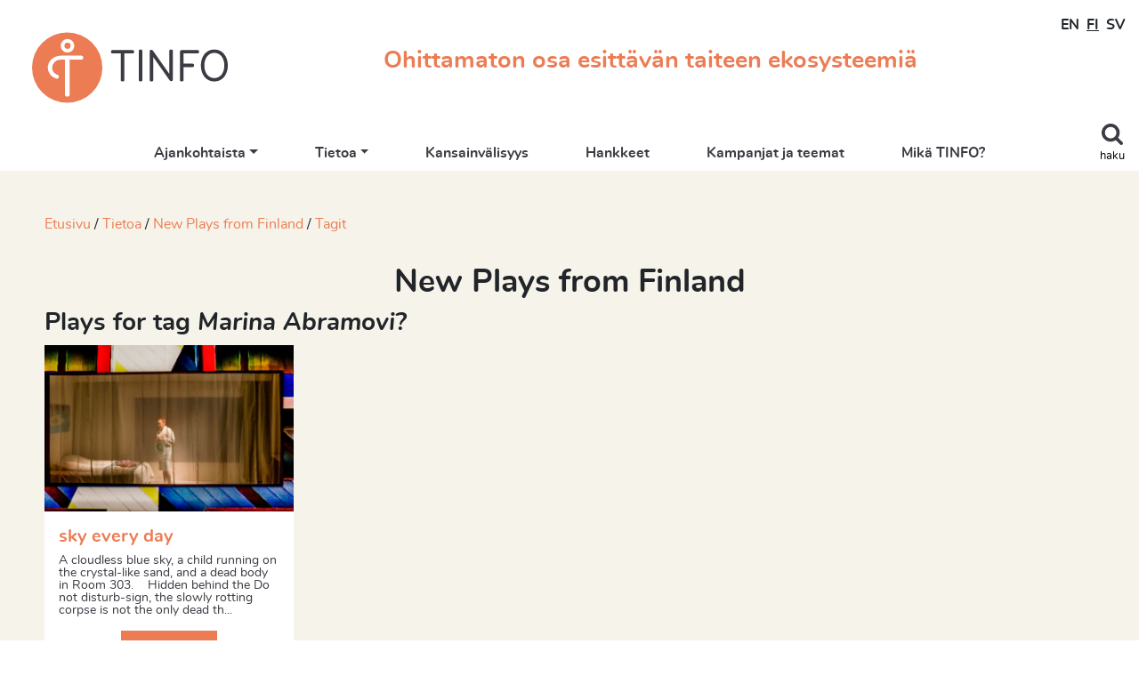

--- FILE ---
content_type: text/html; charset=UTF-8
request_url: https://www.tinfo.fi/fi/NPfF-Tags/1650/Marina-Abramovi
body_size: 11816
content:
<!DOCTYPE html>
<html lang="fi" prefix="og: http://ogp.me/ns#">

<head>
<base href="https://www.tinfo.fi/">

<meta charset="utf-8" />
<meta name="description" content="Ohittamaton osa esittävän taiteen ekosysteemiä." />
<meta name="keywords" content="teatteri, info, tiedotuskeskus, tinfo" />
<meta name="author" content="" />
<meta name="robots" content="index,follow,noarchive" />
<meta name="viewport" content="width=device-width, initial-scale=1.0" />

<title>Teatterin tiedotuskeskus TINFO | Marina Abramovi?</title>

    <meta property="og:title" content="Teatterin tiedotuskeskus TINFO | Marina Abramovi?" />
    <meta property="og:description" content="Ohittamaton osa esittävän taiteen ekosysteemiä." />
    <meta property="og:type" content="website" />
    <meta property="og:url" content="https://www.tinfo.fi/fi/NPfF-Tags" />
    <meta property="og:image" content="https://www.tinfo.fi/images/uploaded/tinfo-1200x1200px.png" />
    <meta property="og:image:width" content="1200" />
    <meta property="og:image:height" content="1200" />
    
    <link rel="shortcut icon" type="image/png" href="https://www.tinfo.fi/favicon.png" />
    
<!-- Styles for required jQuery plugins etc. -->
<link rel="stylesheet" href="vendor/tablesorter/css/theme.fakiiricms.min.css" />
<link rel="stylesheet" href="vendor/lightcase-2.5.0/src/css/lightcase.min.css" media="screen" />

<!-- Common styles -->
<link rel="stylesheet" href="css/common.css?v=20200611" media="screen" />

<!-- Theme styles -->
<link rel="stylesheet" href="themes/tinfo/css/bootstrap-tinfo.min.css" />
<link rel="stylesheet" href="themes/tinfo/css/styles.css?v=20240917" />

<!-- Common javascript files -->
<script src="vendor/jquery-3.4.1.min.js"></script>
<script src="vendor/lightcase-2.5.0/src/js/lightcase.min.js"></script>
<script src="vendor/svg-injector-1.1.3/dist/svg-injector.min.js"></script>
<script src="vendor/tablesorter/jquery.tablesorter.min.js"></script>
<script src="vendor/jquery.validate/jquery.validate.min.js"></script>
<script src="js/globalVars.php"></script>
<script src="js/common.js?v=20200610"></script>

<!-- Theme head js -->

</head>

<body >

<header>

	<nav class="navbar navbar-expand-md d-block">

		<div class="d-md-flex align-items-center">

			<a class="navbar-brand fi" href="https://www.tinfo.fi/fi">
				<h1 class="text-hide">Teatterin tiedotuskeskus TINFO</h1>
			</a>

			<div id="search" class="bg-light-blue">
				<form action="fi/search" method="post" autocomplete="off">
					<div class="input-group">
						<label for="searchTerm" class="sr-only">Haku</label>
						<input id="searchTerm" type="text" name="search" class="form-control border-0" placeholder="Hae..." />
						<span class="input-group-btn">
							<button type="submit" class="btn btn-outline-white">
								Haku							</button>
						</span>
					</div>
				</form>
			</div> <!-- /#search -->

			<h2 class="slogan">Ohittamaton osa esittävän taiteen ekosysteemiä</h2>

			
<div id="languages">
<ul class="list-inline m-0">
        <li class="list-inline-item"> <a href="en">EN</a></li>
        <li class="list-inline-item active"> <a href="fi">FI</a></li>
        <li class="list-inline-item"> <a href="sv">SV</a></li></ul>
</div>
			
			<button id="toggleSearchBtn" class="" aria-label="Toggle search">
				haku			</button>

			<button id="menuBtn" class="navbar-toggler" type="button" data-toggle="collapse" data-target="#mainMenu" aria-controls="mainMenu" aria-expanded="false" aria-label="Toggle navigation">
				menu			</button>

		</div>

		<div id="mainMenu" class="collapse navbar-collapse">
		<ul class="navbar-nav justify-content-between">
					<li class="nav-item dropdown">
						<a href="fi/Ajankohtaista" id="ddLink-7" class="nav-link dropdown-toggle" data-toggle="dropdown" aria-haspopup="true" aria-expanded="false">Ajankohtaista</a>
						<div class="dropdown-menu" aria-labelledby="ddLink-7">
							<a href="fi/Uutiset" class="dropdown-item">Uutiset</a>
							<a href="fi/TINFO-tiedotteet" class="dropdown-item">TINFO-tiedotteet</a>
							<a href="fi/TINFO-blogi" class="dropdown-item">TINFO-blogi</a>
							<a href="fi/Apurahavahti" class="dropdown-item">Apurahavahti</a>
							<a href="fi/Saksien-seuraukset" class="dropdown-item">Saksien seuraukset </a>
							<a href="fi/Avoimia-hakuja" class="dropdown-item">Avoimia hakuja</a>
							<a href="fi/_Tapahtumia" class="dropdown-item">Tapahtumia</a>
							<a href="fi/Podcasteja" class="dropdown-item">Podcasteja</a>
							<a href="fi/Teatteriblogeja" class="dropdown-item">Teatteriblogeja</a>
						</div>
					</li>
					<li class="nav-item dropdown">
						<a href="fi/Tietoa" id="ddLink-5" class="nav-link dropdown-toggle" data-toggle="dropdown" aria-haspopup="true" aria-expanded="false">Tietoa</a>
						<div class="dropdown-menu" aria-labelledby="ddLink-5">
							<a href="fi/teatteritilastot" class="dropdown-item">Teatteritilastot</a>
							<a href="fi/Teatterihaku" class="dropdown-item">Teatterihaku</a>
							<a href="fi/ILONA-esitystietokanta" class="dropdown-item">Ilona-esitystietokanta</a>
							<a href="fi/Suomidraama-maailmalla" class="dropdown-item">Suomidraama maailmalla</a>
							<a href="fi/Naytelmakaannostietokanta" class="dropdown-item">Näytelmäkäännöstietokanta</a>
							<a href="fi/New-Plays-from-Finland" class="dropdown-item">New Plays from Finland</a>
							<a href="fi/Teatterialan_palkintoja" class="dropdown-item">Teatterialan palkintoja</a>
							<a href="fi/Julkaisuja" class="dropdown-item">Julkaisuja</a>
						</div>
					</li>
					<li class="nav-item">
						<a href="fi/Kansainvalisyys" class="nav-link">Kansainvälisyys</a>
					</li>
					<li class="nav-item">
						<a href="fi/Hankkeet" class="nav-link">Hankkeet</a>
					</li>
					<li class="nav-item">
						<a href="fi/Kampanjat-ja-teemat" class="nav-link">Kampanjat ja teemat</a>
					</li>
					<li class="nav-item">
						<a href="fi/Mika-TINFO" class="nav-link">Mikä TINFO?</a>
					</li></ul>		</div> <!-- /.navbar-collapse -->

	</nav>

</header>


<main class="bg-light">

	
	<div class="container-fluid py-5">
    <div id="tracker"><ul><li><a href="fi/Etusivu">Etusivu</a></li><li><a href="fi/Tietoa">Tietoa</a></li><li><a href="fi/New-Plays-from-Finland">New Plays from Finland</a></li><li><a href="fi/NPfF-Tags">Tagit</a></li></ul></div><h1 class="text-center">New Plays from Finland</h1>

        <h2>Plays for tag <em>Marina Abramovi?</em></h2>
        
        <div id="plays" class="row">
        
	<div class="col-sm-6 col-lg-3 mb-4">
		<a href="fi/NPfF-Plays/86/sky-every-day" class="spotlight d-flex flex-column h-100 pb-0">
			<div class="spotlight-img" style="background-image:url('modules/NPfF/images/plays/86.jpg');"></div>
			<div class="spotlight-inner d-flex flex-column h-100 pb-4">
				<h3>sky every day</h3>
                <p>A cloudless blue sky, a child running on the crystal-like sand, and a dead body in Room 303.&nbsp;

&nbsp;

Hidden behind the Do not disturb-sign, the slowly rotting corpse is not the only dead th...</p>
                <span class="btn btn-primary mt-auto mx-auto">Lue lisää</span>
			</div>
		</a>
	</div>
	
        </div>
        
	</div> <!-- /.container-fluid -->
	</main>

<footer class="bg-dark text-white py-5">

    <div class="container-fluid">

        <div class="row">

            <div class="col-md-3">
                <img src="themes/tinfo/images/tinfo-white.svg" class="footer-logo mb-4" alt="TINFO" />
				
					<address>
						<strong>Teatterin tiedotuskeskus TINFO</strong><br />
						Arkadiankatu 12 A 5<br />
						00100 Helsinki
					</address>
					
					<p>tinfo(a)tinfo.fi</p>			</div>

			<div class="col-md-9 d-md-flex justify-content-between align-items-start">
			
					<nav class="navbar navbar-expand-md navbar-dark">
                    	<ul class="navbar-nav justify-content-center flex-wrap">
							<li class="nav-item">
								<a href="fi/Ajankohtaista" class="nav-link">Ajankohtaista</a>
							</li>
							<li class="nav-item">
								<a href="fi/Tietoa" class="nav-link">Tietoa</a>
							</li>
							<li class="nav-item">
								<a href="fi/Kansainvalisyys" class="nav-link">Kansainvälisyys</a>
							</li>
							<li class="nav-item">
								<a href="fi/Hankkeet" class="nav-link">Hankkeet</a>
							</li>
							<li class="nav-item">
								<a href="fi/Kampanjat-ja-teemat" class="nav-link">Kampanjat ja teemat</a>
							</li>
							<li class="nav-item">
								<a href="fi/Mika-TINFO" class="nav-link">Mikä TINFO?</a>
							</li>
						</ul>
					</nav>				<div class="text-md-right my-3 my-md-0 flex-shrink-0">
                    <div class="some-icons">
						<a href="https://www.facebook.com/tinfoteatterintiedotuskeskus/" target="_blank"><img src="themes/tinfo/images/icon-facebook.svg" class="svg-inject" alt="TINFO Facebook" /></a>
						<a href="https://fi.linkedin.com/company/theatre-info-finland-tinfo" target="_blank"><img src="themes/tinfo/images/icon-linkedin.svg" class="svg-inject" alt="TINFO LinkedIn" /></a>
						<a href="https://www.youtube.com/channel/UCxTRV8xQZ-A3ADn46-_DvKA" target="_blank"><img src="themes/tinfo/images/icon-youtube.svg" class="svg-inject" alt="TINFO YouTube" /></a>
						<a href="https://www.instagram.com/theatreinfofinland/" target="_blank"><img src="themes/tinfo/images/icon-instagram.svg" class="svg-inject" alt="TINFO Instagram" /></a>
					</div>

                                    </div>

			</div>

		</div> <!-- /.row -->
		
		<!-- div class="navbar navbar-expand-md navbar-dark footer-bottom-nav">
            <ul class="navbar-nav justify-content-between flex-wrap">
			
					<li class="nav-item">
						<a class="nav-link" href="fi/Yhteystiedot">Yhteystiedot</a>
					</li>
					<li class="nav-item">
						<a class="nav-link" href="fi/Tilaa_TINFO-tiedote">Tilaa TINFO-tiedote</a>
					</li>            </ul>
        </div -->
		
		<div class="row">

			<div class="col-sm-6">
				<ul class="nav flex-column footer-bottom-nav">
				
						<li class="nav-item">
							<a class="nav-link" href="fi/Yhteystiedot">Yhteystiedot</a>
						</li>
						<li class="nav-item">
							<a class="nav-link" href="fi/Kuvapankki">Kuvapankki</a>
						</li>
				</ul>
			</div>

			<div class="col-sm-6 text-sm-right">
				<ul class="nav flex-column footer-bottom-nav">
					
						<li class="nav-item">
							<a class="nav-link" href="fi/Tilaa_TINFO-tiedote">Tilaa TINFO-tiedote</a>
						</li>
						<li class="nav-item">
							<a class="nav-link" href="fi/Tietosuojaseloste">Tietosuojaseloste</a>
						</li>
						<li class="nav-item">
							<a class="nav-link" href="fi/Saavutettavuusseloste">Saavutettavuusseloste</a>
						</li>				</ul>
			</div>
		</div> <!-- /.row -->

	</div> <!-- /.container-fluid -->

</footer>


<script src="themes/tinfo/vendor/bootstrap-4.4.1/js/bootstrap.bundle.min.js"></script>
<script src="themes/tinfo/js/common.js?v=2021-10-22"></script>
<script src="themes/tinfo/vendor/typeahead-0.11.1/dist/typeahead.bundle.min.js"></script>

	<!-- Global site tag (gtag.js) - Google Analytics (GA4) -->
	<script async src="https://www.googletagmanager.com/gtag/js?id=G-XR5HRQYCMN"></script>
	<script>
		window.dataLayer = window.dataLayer || [];
		function gtag(){dataLayer.push(arguments);}
		gtag("js", new Date());

		gtag("config", "G-XR5HRQYCMN");
	</script>
	
<div class="modal fade" id="modalMessage" tabindex="-1" role="dialog" aria-labelledby="modalTitle" aria-hidden="true">
  <div class="modal-dialog" role="document">
    <div class="modal-content">
      <div class="modal-header">
        <h5 class="modal-title" id="modalTitle">Modal title</h5>
        <button type="button" class="close" data-dismiss="modal" aria-label="Close">
          <span aria-hidden="true">&times;</span>
        </button>
      </div>
      <div class="modal-body"></div>
      <div class="modal-footer"></div>
    </div>
  </div>
</div>

</body>
</html>


--- FILE ---
content_type: image/svg+xml
request_url: https://www.tinfo.fi/themes/tinfo/images/tinfo.svg
body_size: 1751
content:
<svg id="fa5b64fc-e814-4d11-8584-e11efc013d96" data-name="Layer 1" xmlns="http://www.w3.org/2000/svg" viewBox="0 0 220 80"><defs><style>.aa61a034-fdf3-4e01-a32b-da76326ef7a0{fill:#ec7c54;}.a6b0f94c-1f08-4161-87cd-f0a58be474ce{fill:#fff;}.a289d337-5f2f-4501-ac07-207ca7e13f9c{fill:#3b3c43;}</style></defs><title>tinfo</title><circle class="aa61a034-fdf3-4e01-a32b-da76326ef7a0" cx="39.53" cy="40" r="39.53"/><path class="a6b0f94c-1f08-4161-87cd-f0a58be474ce" d="M55.35,31h-13V69.92h0a2.71,2.71,0,0,1-5.42,0h0v-.08h0V31.05H32.08A9.28,9.28,0,0,0,22.6,40c0,3.4,1.95,6.62,6.13,8.17l.11,0,.15.06v0a2.25,2.25,0,0,1,1.2,2,2.28,2.28,0,0,1-2.28,2.27,2.33,2.33,0,0,1-.65-.11h0A13.09,13.09,0,0,1,17.67,40c0-6.64,5.69-13.4,15.49-13.4H55.37a2.24,2.24,0,0,1,0,4.48Z"/><path class="a6b0f94c-1f08-4161-87cd-f0a58be474ce" d="M39.87,23.1a7.65,7.65,0,1,1,7.65-7.64A7.65,7.65,0,0,1,39.87,23.1Zm0-11.1a3.46,3.46,0,1,0,3.45,3.46A3.46,3.46,0,0,0,39.87,12Z"/><path class="a289d337-5f2f-4501-ac07-207ca7e13f9c" d="M103.66,53.1a2,2,0,1,1-3.9,0v-29H90.85a1.92,1.92,0,1,1,0-3.8h21.72a1.92,1.92,0,1,1,0,3.8h-8.91Z"/><path class="a289d337-5f2f-4501-ac07-207ca7e13f9c" d="M120.05,53.1v-31a2,2,0,1,1,3.91,0v31a2,2,0,1,1-3.91,0Z"/><path class="a289d337-5f2f-4501-ac07-207ca7e13f9c" d="M154.37,22.11a2,2,0,1,1,3.9,0v31.1a1.92,1.92,0,0,1-1.9,2.11,2.11,2.11,0,0,1-1.79-1.06L136.13,28V53.1a2,2,0,1,1-3.9,0V22a1.92,1.92,0,0,1,1.9-2.11A2.11,2.11,0,0,1,135.92,21L154.37,47.2Z"/><path class="a289d337-5f2f-4501-ac07-207ca7e13f9c" d="M170.19,53.1a2,2,0,1,1-3.9,0V22.21a1.85,1.85,0,0,1,2-1.95h17.28a1.92,1.92,0,1,1,0,3.8H170.19V35.6h9.75a1.92,1.92,0,1,1,0,3.8h-9.75Z"/><path class="a289d337-5f2f-4501-ac07-207ca7e13f9c" d="M189.74,37.61c0-9.76,5.59-18,15.13-18S220,27.85,220,37.61s-5.59,18-15.13,18S189.74,47.36,189.74,37.61Zm26.36,0c0-7.86-4.17-14.18-11.23-14.18s-11.23,6.32-11.23,14.18,4.17,14.17,11.23,14.17S216.1,45.46,216.1,37.61Z"/></svg>

--- FILE ---
content_type: image/svg+xml
request_url: https://www.tinfo.fi/themes/tinfo/images/icon-menu.svg
body_size: 388
content:
<svg id="f4f92add-ace5-4e2a-981d-a100bca90fcc" data-name="Layer 1" xmlns="http://www.w3.org/2000/svg" viewBox="0 0 32 32"><defs><style>.e66b853b-3b2a-4eb4-86d5-ec3c160f4da5{fill:#3b3c43;}</style></defs><title>icon-menu</title><rect class="e66b853b-3b2a-4eb4-86d5-ec3c160f4da5" x="0.13" y="24.01" width="31.87" height="5.1" rx="1.91"/><rect class="e66b853b-3b2a-4eb4-86d5-ec3c160f4da5" y="13.46" width="31.87" height="5.1" rx="1.91"/><rect class="e66b853b-3b2a-4eb4-86d5-ec3c160f4da5" y="2.9" width="31.87" height="5.1" rx="1.91"/></svg>

--- FILE ---
content_type: image/svg+xml
request_url: https://www.tinfo.fi/themes/tinfo/images/tinfo-white.svg
body_size: 1640
content:
<svg id="f7a27259-8bfa-4134-aa5e-cb07c768eda3" data-name="Layer 1" xmlns="http://www.w3.org/2000/svg" viewBox="0 0 220 80"><defs><style>.ab2b3230-b279-4471-a242-e279fe90d1b2{fill:#fff;}</style></defs><title>tinfo-white</title><path class="ab2b3230-b279-4471-a242-e279fe90d1b2" d="M39.87,18.91a3.46,3.46,0,1,0-3.45-3.45A3.46,3.46,0,0,0,39.87,18.91Z"/><path class="ab2b3230-b279-4471-a242-e279fe90d1b2" d="M39.53.47A39.53,39.53,0,1,0,79.05,40,39.53,39.53,0,0,0,39.53.47Zm.34,7.34a7.65,7.65,0,1,1-7.65,7.65A7.66,7.66,0,0,1,39.87,7.81ZM55.35,31h-13V69.92h0a2.71,2.71,0,0,1-5.42,0h0v-.08h0V31.05H32.08A9.28,9.28,0,0,0,22.6,40c0,3.4,1.95,6.62,6.13,8.17l.11,0,.15.06v0a2.25,2.25,0,0,1,1.2,2,2.28,2.28,0,0,1-2.28,2.27,2.33,2.33,0,0,1-.65-.11h0A13.09,13.09,0,0,1,17.67,40c0-6.64,5.69-13.4,15.49-13.4H55.37a2.24,2.24,0,0,1,0,4.48Z"/><path class="ab2b3230-b279-4471-a242-e279fe90d1b2" d="M103.66,53.1a2,2,0,1,1-3.9,0v-29H90.85a1.92,1.92,0,1,1,0-3.8h21.72a1.92,1.92,0,1,1,0,3.8h-8.91Z"/><path class="ab2b3230-b279-4471-a242-e279fe90d1b2" d="M120.05,53.1v-31a2,2,0,1,1,3.91,0v31a2,2,0,1,1-3.91,0Z"/><path class="ab2b3230-b279-4471-a242-e279fe90d1b2" d="M154.37,22.11a2,2,0,1,1,3.9,0v31.1a1.92,1.92,0,0,1-1.9,2.11,2.11,2.11,0,0,1-1.79-1.06L136.13,28V53.1a2,2,0,1,1-3.9,0V22a1.92,1.92,0,0,1,1.9-2.11A2.11,2.11,0,0,1,135.92,21L154.37,47.2Z"/><path class="ab2b3230-b279-4471-a242-e279fe90d1b2" d="M170.19,53.1a2,2,0,1,1-3.9,0V22.21a1.85,1.85,0,0,1,2-1.95h17.28a1.92,1.92,0,1,1,0,3.8H170.19V35.6h9.75a1.92,1.92,0,1,1,0,3.8h-9.75Z"/><path class="ab2b3230-b279-4471-a242-e279fe90d1b2" d="M189.74,37.61c0-9.76,5.59-18,15.13-18S220,27.85,220,37.61s-5.59,18-15.13,18S189.74,47.36,189.74,37.61Zm26.36,0c0-7.86-4.17-14.18-11.23-14.18s-11.23,6.32-11.23,14.18,4.17,14.17,11.23,14.17S216.1,45.46,216.1,37.61Z"/></svg>